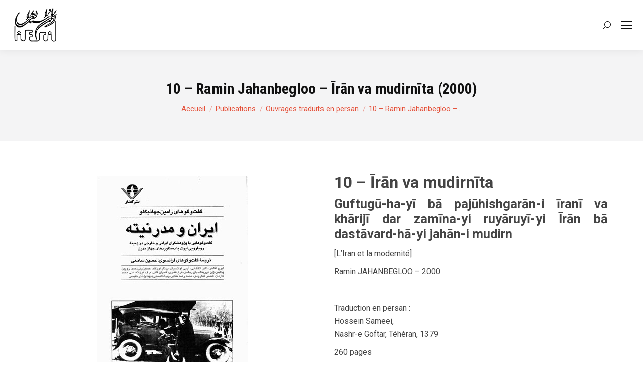

--- FILE ---
content_type: text/html; charset=UTF-8
request_url: https://ifriran.org/2000/03/01/10-ramin-jahanbegloo-liran-et-la-modernite-2000/
body_size: 17044
content:
<!DOCTYPE html>
<!--[if !(IE 6) | !(IE 7) | !(IE 8)  ]><!-->
<html lang="fr-FR" class="no-js">
<!--<![endif]-->
<head>
	<meta charset="UTF-8" />
		<meta name="viewport" content="width=device-width, initial-scale=1, maximum-scale=1, user-scalable=0">
		<meta name="theme-color" content="#e55039"/>	<link rel="profile" href="https://gmpg.org/xfn/11" />
	<title>10 &#8211; Ramin Jahanbegloo &#8211; Īrān va mudirnīta (2000) &#8211; Institut Français de Recherche en Iran</title>
<meta name='robots' content='max-image-preview:large' />
<link rel='dns-prefetch' href='//fonts.googleapis.com' />
<link rel="alternate" type="application/rss+xml" title="Institut Français de Recherche en Iran &raquo; Flux" href="https://ifriran.org/feed/" />
<link rel="alternate" type="application/rss+xml" title="Institut Français de Recherche en Iran &raquo; Flux des commentaires" href="https://ifriran.org/comments/feed/" />
<script type="text/javascript">
window._wpemojiSettings = {"baseUrl":"https:\/\/s.w.org\/images\/core\/emoji\/14.0.0\/72x72\/","ext":".png","svgUrl":"https:\/\/s.w.org\/images\/core\/emoji\/14.0.0\/svg\/","svgExt":".svg","source":{"concatemoji":"https:\/\/ifriran.org\/wp-includes\/js\/wp-emoji-release.min.js?ver=6.2.8"}};
/*! This file is auto-generated */
!function(e,a,t){var n,r,o,i=a.createElement("canvas"),p=i.getContext&&i.getContext("2d");function s(e,t){p.clearRect(0,0,i.width,i.height),p.fillText(e,0,0);e=i.toDataURL();return p.clearRect(0,0,i.width,i.height),p.fillText(t,0,0),e===i.toDataURL()}function c(e){var t=a.createElement("script");t.src=e,t.defer=t.type="text/javascript",a.getElementsByTagName("head")[0].appendChild(t)}for(o=Array("flag","emoji"),t.supports={everything:!0,everythingExceptFlag:!0},r=0;r<o.length;r++)t.supports[o[r]]=function(e){if(p&&p.fillText)switch(p.textBaseline="top",p.font="600 32px Arial",e){case"flag":return s("\ud83c\udff3\ufe0f\u200d\u26a7\ufe0f","\ud83c\udff3\ufe0f\u200b\u26a7\ufe0f")?!1:!s("\ud83c\uddfa\ud83c\uddf3","\ud83c\uddfa\u200b\ud83c\uddf3")&&!s("\ud83c\udff4\udb40\udc67\udb40\udc62\udb40\udc65\udb40\udc6e\udb40\udc67\udb40\udc7f","\ud83c\udff4\u200b\udb40\udc67\u200b\udb40\udc62\u200b\udb40\udc65\u200b\udb40\udc6e\u200b\udb40\udc67\u200b\udb40\udc7f");case"emoji":return!s("\ud83e\udef1\ud83c\udffb\u200d\ud83e\udef2\ud83c\udfff","\ud83e\udef1\ud83c\udffb\u200b\ud83e\udef2\ud83c\udfff")}return!1}(o[r]),t.supports.everything=t.supports.everything&&t.supports[o[r]],"flag"!==o[r]&&(t.supports.everythingExceptFlag=t.supports.everythingExceptFlag&&t.supports[o[r]]);t.supports.everythingExceptFlag=t.supports.everythingExceptFlag&&!t.supports.flag,t.DOMReady=!1,t.readyCallback=function(){t.DOMReady=!0},t.supports.everything||(n=function(){t.readyCallback()},a.addEventListener?(a.addEventListener("DOMContentLoaded",n,!1),e.addEventListener("load",n,!1)):(e.attachEvent("onload",n),a.attachEvent("onreadystatechange",function(){"complete"===a.readyState&&t.readyCallback()})),(e=t.source||{}).concatemoji?c(e.concatemoji):e.wpemoji&&e.twemoji&&(c(e.twemoji),c(e.wpemoji)))}(window,document,window._wpemojiSettings);
</script>
<style type="text/css">
img.wp-smiley,
img.emoji {
	display: inline !important;
	border: none !important;
	box-shadow: none !important;
	height: 1em !important;
	width: 1em !important;
	margin: 0 0.07em !important;
	vertical-align: -0.1em !important;
	background: none !important;
	padding: 0 !important;
}
</style>
	<link rel='stylesheet' id='wp-block-library-css' href='https://ifriran.org/wp-includes/css/dist/block-library/style.min.css?ver=6.2.8' type='text/css' media='all' />
<style id='wp-block-library-theme-inline-css' type='text/css'>
.wp-block-audio figcaption{color:#555;font-size:13px;text-align:center}.is-dark-theme .wp-block-audio figcaption{color:hsla(0,0%,100%,.65)}.wp-block-audio{margin:0 0 1em}.wp-block-code{border:1px solid #ccc;border-radius:4px;font-family:Menlo,Consolas,monaco,monospace;padding:.8em 1em}.wp-block-embed figcaption{color:#555;font-size:13px;text-align:center}.is-dark-theme .wp-block-embed figcaption{color:hsla(0,0%,100%,.65)}.wp-block-embed{margin:0 0 1em}.blocks-gallery-caption{color:#555;font-size:13px;text-align:center}.is-dark-theme .blocks-gallery-caption{color:hsla(0,0%,100%,.65)}.wp-block-image figcaption{color:#555;font-size:13px;text-align:center}.is-dark-theme .wp-block-image figcaption{color:hsla(0,0%,100%,.65)}.wp-block-image{margin:0 0 1em}.wp-block-pullquote{border-bottom:4px solid;border-top:4px solid;color:currentColor;margin-bottom:1.75em}.wp-block-pullquote cite,.wp-block-pullquote footer,.wp-block-pullquote__citation{color:currentColor;font-size:.8125em;font-style:normal;text-transform:uppercase}.wp-block-quote{border-left:.25em solid;margin:0 0 1.75em;padding-left:1em}.wp-block-quote cite,.wp-block-quote footer{color:currentColor;font-size:.8125em;font-style:normal;position:relative}.wp-block-quote.has-text-align-right{border-left:none;border-right:.25em solid;padding-left:0;padding-right:1em}.wp-block-quote.has-text-align-center{border:none;padding-left:0}.wp-block-quote.is-large,.wp-block-quote.is-style-large,.wp-block-quote.is-style-plain{border:none}.wp-block-search .wp-block-search__label{font-weight:700}.wp-block-search__button{border:1px solid #ccc;padding:.375em .625em}:where(.wp-block-group.has-background){padding:1.25em 2.375em}.wp-block-separator.has-css-opacity{opacity:.4}.wp-block-separator{border:none;border-bottom:2px solid;margin-left:auto;margin-right:auto}.wp-block-separator.has-alpha-channel-opacity{opacity:1}.wp-block-separator:not(.is-style-wide):not(.is-style-dots){width:100px}.wp-block-separator.has-background:not(.is-style-dots){border-bottom:none;height:1px}.wp-block-separator.has-background:not(.is-style-wide):not(.is-style-dots){height:2px}.wp-block-table{margin:0 0 1em}.wp-block-table td,.wp-block-table th{word-break:normal}.wp-block-table figcaption{color:#555;font-size:13px;text-align:center}.is-dark-theme .wp-block-table figcaption{color:hsla(0,0%,100%,.65)}.wp-block-video figcaption{color:#555;font-size:13px;text-align:center}.is-dark-theme .wp-block-video figcaption{color:hsla(0,0%,100%,.65)}.wp-block-video{margin:0 0 1em}.wp-block-template-part.has-background{margin-bottom:0;margin-top:0;padding:1.25em 2.375em}
</style>
<link rel='stylesheet' id='classic-theme-styles-css' href='https://ifriran.org/wp-includes/css/classic-themes.min.css?ver=6.2.8' type='text/css' media='all' />
<style id='global-styles-inline-css' type='text/css'>
body{--wp--preset--color--black: #000000;--wp--preset--color--cyan-bluish-gray: #abb8c3;--wp--preset--color--white: #FFF;--wp--preset--color--pale-pink: #f78da7;--wp--preset--color--vivid-red: #cf2e2e;--wp--preset--color--luminous-vivid-orange: #ff6900;--wp--preset--color--luminous-vivid-amber: #fcb900;--wp--preset--color--light-green-cyan: #7bdcb5;--wp--preset--color--vivid-green-cyan: #00d084;--wp--preset--color--pale-cyan-blue: #8ed1fc;--wp--preset--color--vivid-cyan-blue: #0693e3;--wp--preset--color--vivid-purple: #9b51e0;--wp--preset--color--accent: #e55039;--wp--preset--color--dark-gray: #111;--wp--preset--color--light-gray: #767676;--wp--preset--gradient--vivid-cyan-blue-to-vivid-purple: linear-gradient(135deg,rgba(6,147,227,1) 0%,rgb(155,81,224) 100%);--wp--preset--gradient--light-green-cyan-to-vivid-green-cyan: linear-gradient(135deg,rgb(122,220,180) 0%,rgb(0,208,130) 100%);--wp--preset--gradient--luminous-vivid-amber-to-luminous-vivid-orange: linear-gradient(135deg,rgba(252,185,0,1) 0%,rgba(255,105,0,1) 100%);--wp--preset--gradient--luminous-vivid-orange-to-vivid-red: linear-gradient(135deg,rgba(255,105,0,1) 0%,rgb(207,46,46) 100%);--wp--preset--gradient--very-light-gray-to-cyan-bluish-gray: linear-gradient(135deg,rgb(238,238,238) 0%,rgb(169,184,195) 100%);--wp--preset--gradient--cool-to-warm-spectrum: linear-gradient(135deg,rgb(74,234,220) 0%,rgb(151,120,209) 20%,rgb(207,42,186) 40%,rgb(238,44,130) 60%,rgb(251,105,98) 80%,rgb(254,248,76) 100%);--wp--preset--gradient--blush-light-purple: linear-gradient(135deg,rgb(255,206,236) 0%,rgb(152,150,240) 100%);--wp--preset--gradient--blush-bordeaux: linear-gradient(135deg,rgb(254,205,165) 0%,rgb(254,45,45) 50%,rgb(107,0,62) 100%);--wp--preset--gradient--luminous-dusk: linear-gradient(135deg,rgb(255,203,112) 0%,rgb(199,81,192) 50%,rgb(65,88,208) 100%);--wp--preset--gradient--pale-ocean: linear-gradient(135deg,rgb(255,245,203) 0%,rgb(182,227,212) 50%,rgb(51,167,181) 100%);--wp--preset--gradient--electric-grass: linear-gradient(135deg,rgb(202,248,128) 0%,rgb(113,206,126) 100%);--wp--preset--gradient--midnight: linear-gradient(135deg,rgb(2,3,129) 0%,rgb(40,116,252) 100%);--wp--preset--duotone--dark-grayscale: url('#wp-duotone-dark-grayscale');--wp--preset--duotone--grayscale: url('#wp-duotone-grayscale');--wp--preset--duotone--purple-yellow: url('#wp-duotone-purple-yellow');--wp--preset--duotone--blue-red: url('#wp-duotone-blue-red');--wp--preset--duotone--midnight: url('#wp-duotone-midnight');--wp--preset--duotone--magenta-yellow: url('#wp-duotone-magenta-yellow');--wp--preset--duotone--purple-green: url('#wp-duotone-purple-green');--wp--preset--duotone--blue-orange: url('#wp-duotone-blue-orange');--wp--preset--font-size--small: 13px;--wp--preset--font-size--medium: 20px;--wp--preset--font-size--large: 36px;--wp--preset--font-size--x-large: 42px;--wp--preset--spacing--20: 0.44rem;--wp--preset--spacing--30: 0.67rem;--wp--preset--spacing--40: 1rem;--wp--preset--spacing--50: 1.5rem;--wp--preset--spacing--60: 2.25rem;--wp--preset--spacing--70: 3.38rem;--wp--preset--spacing--80: 5.06rem;--wp--preset--shadow--natural: 6px 6px 9px rgba(0, 0, 0, 0.2);--wp--preset--shadow--deep: 12px 12px 50px rgba(0, 0, 0, 0.4);--wp--preset--shadow--sharp: 6px 6px 0px rgba(0, 0, 0, 0.2);--wp--preset--shadow--outlined: 6px 6px 0px -3px rgba(255, 255, 255, 1), 6px 6px rgba(0, 0, 0, 1);--wp--preset--shadow--crisp: 6px 6px 0px rgba(0, 0, 0, 1);}:where(.is-layout-flex){gap: 0.5em;}body .is-layout-flow > .alignleft{float: left;margin-inline-start: 0;margin-inline-end: 2em;}body .is-layout-flow > .alignright{float: right;margin-inline-start: 2em;margin-inline-end: 0;}body .is-layout-flow > .aligncenter{margin-left: auto !important;margin-right: auto !important;}body .is-layout-constrained > .alignleft{float: left;margin-inline-start: 0;margin-inline-end: 2em;}body .is-layout-constrained > .alignright{float: right;margin-inline-start: 2em;margin-inline-end: 0;}body .is-layout-constrained > .aligncenter{margin-left: auto !important;margin-right: auto !important;}body .is-layout-constrained > :where(:not(.alignleft):not(.alignright):not(.alignfull)){max-width: var(--wp--style--global--content-size);margin-left: auto !important;margin-right: auto !important;}body .is-layout-constrained > .alignwide{max-width: var(--wp--style--global--wide-size);}body .is-layout-flex{display: flex;}body .is-layout-flex{flex-wrap: wrap;align-items: center;}body .is-layout-flex > *{margin: 0;}:where(.wp-block-columns.is-layout-flex){gap: 2em;}.has-black-color{color: var(--wp--preset--color--black) !important;}.has-cyan-bluish-gray-color{color: var(--wp--preset--color--cyan-bluish-gray) !important;}.has-white-color{color: var(--wp--preset--color--white) !important;}.has-pale-pink-color{color: var(--wp--preset--color--pale-pink) !important;}.has-vivid-red-color{color: var(--wp--preset--color--vivid-red) !important;}.has-luminous-vivid-orange-color{color: var(--wp--preset--color--luminous-vivid-orange) !important;}.has-luminous-vivid-amber-color{color: var(--wp--preset--color--luminous-vivid-amber) !important;}.has-light-green-cyan-color{color: var(--wp--preset--color--light-green-cyan) !important;}.has-vivid-green-cyan-color{color: var(--wp--preset--color--vivid-green-cyan) !important;}.has-pale-cyan-blue-color{color: var(--wp--preset--color--pale-cyan-blue) !important;}.has-vivid-cyan-blue-color{color: var(--wp--preset--color--vivid-cyan-blue) !important;}.has-vivid-purple-color{color: var(--wp--preset--color--vivid-purple) !important;}.has-black-background-color{background-color: var(--wp--preset--color--black) !important;}.has-cyan-bluish-gray-background-color{background-color: var(--wp--preset--color--cyan-bluish-gray) !important;}.has-white-background-color{background-color: var(--wp--preset--color--white) !important;}.has-pale-pink-background-color{background-color: var(--wp--preset--color--pale-pink) !important;}.has-vivid-red-background-color{background-color: var(--wp--preset--color--vivid-red) !important;}.has-luminous-vivid-orange-background-color{background-color: var(--wp--preset--color--luminous-vivid-orange) !important;}.has-luminous-vivid-amber-background-color{background-color: var(--wp--preset--color--luminous-vivid-amber) !important;}.has-light-green-cyan-background-color{background-color: var(--wp--preset--color--light-green-cyan) !important;}.has-vivid-green-cyan-background-color{background-color: var(--wp--preset--color--vivid-green-cyan) !important;}.has-pale-cyan-blue-background-color{background-color: var(--wp--preset--color--pale-cyan-blue) !important;}.has-vivid-cyan-blue-background-color{background-color: var(--wp--preset--color--vivid-cyan-blue) !important;}.has-vivid-purple-background-color{background-color: var(--wp--preset--color--vivid-purple) !important;}.has-black-border-color{border-color: var(--wp--preset--color--black) !important;}.has-cyan-bluish-gray-border-color{border-color: var(--wp--preset--color--cyan-bluish-gray) !important;}.has-white-border-color{border-color: var(--wp--preset--color--white) !important;}.has-pale-pink-border-color{border-color: var(--wp--preset--color--pale-pink) !important;}.has-vivid-red-border-color{border-color: var(--wp--preset--color--vivid-red) !important;}.has-luminous-vivid-orange-border-color{border-color: var(--wp--preset--color--luminous-vivid-orange) !important;}.has-luminous-vivid-amber-border-color{border-color: var(--wp--preset--color--luminous-vivid-amber) !important;}.has-light-green-cyan-border-color{border-color: var(--wp--preset--color--light-green-cyan) !important;}.has-vivid-green-cyan-border-color{border-color: var(--wp--preset--color--vivid-green-cyan) !important;}.has-pale-cyan-blue-border-color{border-color: var(--wp--preset--color--pale-cyan-blue) !important;}.has-vivid-cyan-blue-border-color{border-color: var(--wp--preset--color--vivid-cyan-blue) !important;}.has-vivid-purple-border-color{border-color: var(--wp--preset--color--vivid-purple) !important;}.has-vivid-cyan-blue-to-vivid-purple-gradient-background{background: var(--wp--preset--gradient--vivid-cyan-blue-to-vivid-purple) !important;}.has-light-green-cyan-to-vivid-green-cyan-gradient-background{background: var(--wp--preset--gradient--light-green-cyan-to-vivid-green-cyan) !important;}.has-luminous-vivid-amber-to-luminous-vivid-orange-gradient-background{background: var(--wp--preset--gradient--luminous-vivid-amber-to-luminous-vivid-orange) !important;}.has-luminous-vivid-orange-to-vivid-red-gradient-background{background: var(--wp--preset--gradient--luminous-vivid-orange-to-vivid-red) !important;}.has-very-light-gray-to-cyan-bluish-gray-gradient-background{background: var(--wp--preset--gradient--very-light-gray-to-cyan-bluish-gray) !important;}.has-cool-to-warm-spectrum-gradient-background{background: var(--wp--preset--gradient--cool-to-warm-spectrum) !important;}.has-blush-light-purple-gradient-background{background: var(--wp--preset--gradient--blush-light-purple) !important;}.has-blush-bordeaux-gradient-background{background: var(--wp--preset--gradient--blush-bordeaux) !important;}.has-luminous-dusk-gradient-background{background: var(--wp--preset--gradient--luminous-dusk) !important;}.has-pale-ocean-gradient-background{background: var(--wp--preset--gradient--pale-ocean) !important;}.has-electric-grass-gradient-background{background: var(--wp--preset--gradient--electric-grass) !important;}.has-midnight-gradient-background{background: var(--wp--preset--gradient--midnight) !important;}.has-small-font-size{font-size: var(--wp--preset--font-size--small) !important;}.has-medium-font-size{font-size: var(--wp--preset--font-size--medium) !important;}.has-large-font-size{font-size: var(--wp--preset--font-size--large) !important;}.has-x-large-font-size{font-size: var(--wp--preset--font-size--x-large) !important;}
.wp-block-navigation a:where(:not(.wp-element-button)){color: inherit;}
:where(.wp-block-columns.is-layout-flex){gap: 2em;}
.wp-block-pullquote{font-size: 1.5em;line-height: 1.6;}
</style>
<link rel='stylesheet' id='contact-form-7-css' href='https://ifriran.org/wp-content/plugins/contact-form-7/includes/css/styles.css?ver=5.7.6' type='text/css' media='all' />
<link rel='stylesheet' id='the7-font-css' href='https://ifriran.org/wp-content/themes/dt-the7/fonts/icomoon-the7-font/icomoon-the7-font.min.css?ver=11.7.0.1' type='text/css' media='all' />
<link rel='stylesheet' id='the7-awesome-fonts-css' href='https://ifriran.org/wp-content/themes/dt-the7/fonts/FontAwesome/css/all.min.css?ver=11.7.0.1' type='text/css' media='all' />
<link rel='stylesheet' id='the7-awesome-fonts-back-css' href='https://ifriran.org/wp-content/themes/dt-the7/fonts/FontAwesome/back-compat.min.css?ver=11.7.0.1' type='text/css' media='all' />
<link rel='stylesheet' id='the7-Defaults-css' href='https://ifriran.org/wp-content/uploads/smile_fonts/Defaults/Defaults.css?ver=6.2.8' type='text/css' media='all' />
<link rel='stylesheet' id='the7-icomoon-feather-24x24-css' href='https://ifriran.org/wp-content/uploads/smile_fonts/icomoon-feather-24x24/icomoon-feather-24x24.css?ver=6.2.8' type='text/css' media='all' />
<link rel='stylesheet' id='the7-icomoon-free-social-contact-16x16-css' href='https://ifriran.org/wp-content/uploads/smile_fonts/icomoon-free-social-contact-16x16/icomoon-free-social-contact-16x16.css?ver=6.2.8' type='text/css' media='all' />
<link rel='stylesheet' id='js_composer_front-css' href='//ifriran.org/wp-content/uploads/js_composer/js_composer_front_custom.css?ver=6.6.0.1' type='text/css' media='all' />
<link rel='stylesheet' id='dt-web-fonts-css' href='https://fonts.googleapis.com/css?family=Roboto:300,400,600,700%7CRoboto+Condensed:400,600,700' type='text/css' media='all' />
<link rel='stylesheet' id='dt-main-css' href='https://ifriran.org/wp-content/themes/dt-the7/css/main.min.css?ver=11.7.0.1' type='text/css' media='all' />
<style id='dt-main-inline-css' type='text/css'>
body #load {
  display: block;
  height: 100%;
  overflow: hidden;
  position: fixed;
  width: 100%;
  z-index: 9901;
  opacity: 1;
  visibility: visible;
  transition: all .35s ease-out;
}
.load-wrap {
  width: 100%;
  height: 100%;
  background-position: center center;
  background-repeat: no-repeat;
  text-align: center;
  display: -ms-flexbox;
  display: -ms-flex;
  display: flex;
  -ms-align-items: center;
  -ms-flex-align: center;
  align-items: center;
  -ms-flex-flow: column wrap;
  flex-flow: column wrap;
  -ms-flex-pack: center;
  -ms-justify-content: center;
  justify-content: center;
}
.load-wrap > svg {
  position: absolute;
  top: 50%;
  left: 50%;
  transform: translate(-50%,-50%);
}
#load {
  background: var(--the7-elementor-beautiful-loading-bg,#ffffff);
  --the7-beautiful-spinner-color2: var(--the7-beautiful-spinner-color,#e55039);
}

</style>
<link rel='stylesheet' id='the7-custom-scrollbar-css' href='https://ifriran.org/wp-content/themes/dt-the7/lib/custom-scrollbar/custom-scrollbar.min.css?ver=11.7.0.1' type='text/css' media='all' />
<link rel='stylesheet' id='the7-wpbakery-css' href='https://ifriran.org/wp-content/themes/dt-the7/css/wpbakery.min.css?ver=11.7.0.1' type='text/css' media='all' />
<link rel='stylesheet' id='the7-core-css' href='https://ifriran.org/wp-content/plugins/dt-the7-core/assets/css/post-type.min.css?ver=2.7.4' type='text/css' media='all' />
<link rel='stylesheet' id='the7-css-vars-css' href='https://ifriran.org/wp-content/uploads/the7-css/css-vars.css?ver=351c4f6058d7' type='text/css' media='all' />
<link rel='stylesheet' id='dt-custom-css' href='https://ifriran.org/wp-content/uploads/the7-css/custom.css?ver=351c4f6058d7' type='text/css' media='all' />
<link rel='stylesheet' id='dt-media-css' href='https://ifriran.org/wp-content/uploads/the7-css/media.css?ver=351c4f6058d7' type='text/css' media='all' />
<link rel='stylesheet' id='the7-mega-menu-css' href='https://ifriran.org/wp-content/uploads/the7-css/mega-menu.css?ver=351c4f6058d7' type='text/css' media='all' />
<link rel='stylesheet' id='the7-elements-albums-portfolio-css' href='https://ifriran.org/wp-content/uploads/the7-css/the7-elements-albums-portfolio.css?ver=351c4f6058d7' type='text/css' media='all' />
<link rel='stylesheet' id='the7-elements-css' href='https://ifriran.org/wp-content/uploads/the7-css/post-type-dynamic.css?ver=351c4f6058d7' type='text/css' media='all' />
<link rel='stylesheet' id='style-css' href='https://ifriran.org/wp-content/themes/dt-the7/style.css?ver=11.7.0.1' type='text/css' media='all' />
<script type='text/javascript' src='https://ifriran.org/wp-includes/js/jquery/jquery.min.js?ver=3.6.4' id='jquery-core-js'></script>
<script type='text/javascript' src='https://ifriran.org/wp-includes/js/jquery/jquery-migrate.min.js?ver=3.4.0' id='jquery-migrate-js'></script>
<script type='text/javascript' src='https://ifriran.org/wp-content/plugins/revslider/public/assets/js/rbtools.min.js?ver=6.6.12' async id='tp-tools-js'></script>
<script type='text/javascript' src='https://ifriran.org/wp-content/plugins/revslider/public/assets/js/rs6.min.js?ver=6.6.12' async id='revmin-js'></script>
<script type='text/javascript' id='dt-above-fold-js-extra'>
/* <![CDATA[ */
var dtLocal = {"themeUrl":"https:\/\/ifriran.org\/wp-content\/themes\/dt-the7","passText":"Pour voir ce contenu, entrer le mots de passe:","moreButtonText":{"loading":"Chargement ...","loadMore":"Charger la suite"},"postID":"2863","ajaxurl":"https:\/\/ifriran.org\/wp-admin\/admin-ajax.php","REST":{"baseUrl":"https:\/\/ifriran.org\/wp-json\/the7\/v1","endpoints":{"sendMail":"\/send-mail"}},"contactMessages":{"required":"Un ou plusieurs champs sont erron\u00e9s. Veuillez v\u00e9rifier et r\u00e9essayer.","terms":"Veuillez accepter la politique de confidentialit\u00e9.","fillTheCaptchaError":"Veuillez remplir le captcha."},"captchaSiteKey":"","ajaxNonce":"7062b03016","pageData":"","themeSettings":{"smoothScroll":"off","lazyLoading":false,"desktopHeader":{"height":100},"ToggleCaptionEnabled":"disabled","ToggleCaption":"Navigation","floatingHeader":{"showAfter":160,"showMenu":true,"height":60,"logo":{"showLogo":true,"html":"<img class=\" preload-me\" src=\"https:\/\/ifriran.org\/wp-content\/uploads\/2018\/10\/logo-black.png\" srcset=\"https:\/\/ifriran.org\/wp-content\/uploads\/2018\/10\/logo-black.png 100w\" width=\"100\" height=\"100\"   sizes=\"100px\" alt=\"Institut Fran\u00e7ais de Recherche en Iran\" \/>","url":"https:\/\/ifriran.org\/"}},"topLine":{"floatingTopLine":{"logo":{"showLogo":false,"html":""}}},"mobileHeader":{"firstSwitchPoint":1292,"secondSwitchPoint":768,"firstSwitchPointHeight":60,"secondSwitchPointHeight":60,"mobileToggleCaptionEnabled":"disabled","mobileToggleCaption":"Menu"},"stickyMobileHeaderFirstSwitch":{"logo":{"html":"<img class=\" preload-me\" src=\"https:\/\/ifriran.org\/wp-content\/uploads\/2018\/10\/logo-black.png\" srcset=\"https:\/\/ifriran.org\/wp-content\/uploads\/2018\/10\/logo-black.png 100w\" width=\"100\" height=\"100\"   sizes=\"100px\" alt=\"Institut Fran\u00e7ais de Recherche en Iran\" \/>"}},"stickyMobileHeaderSecondSwitch":{"logo":{"html":"<img class=\" preload-me\" src=\"https:\/\/ifriran.org\/wp-content\/uploads\/2018\/10\/logo-black.png\" srcset=\"https:\/\/ifriran.org\/wp-content\/uploads\/2018\/10\/logo-black.png 100w\" width=\"100\" height=\"100\"   sizes=\"100px\" alt=\"Institut Fran\u00e7ais de Recherche en Iran\" \/>"}},"sidebar":{"switchPoint":990},"boxedWidth":"1280px"},"VCMobileScreenWidth":"778"};
var dtShare = {"shareButtonText":{"facebook":"Partager sur Facebook","twitter":"Partager sur Twitter","pinterest":"Partager sur Pinterest","linkedin":"Partager sur Linkedin","whatsapp":"Partager sur Whatsapp"},"overlayOpacity":"85"};
/* ]]> */
</script>
<script type='text/javascript' src='https://ifriran.org/wp-content/themes/dt-the7/js/above-the-fold.min.js?ver=11.7.0.1' id='dt-above-fold-js'></script>
<link rel="https://api.w.org/" href="https://ifriran.org/wp-json/" /><link rel="alternate" type="application/json" href="https://ifriran.org/wp-json/wp/v2/posts/2863" /><link rel="EditURI" type="application/rsd+xml" title="RSD" href="https://ifriran.org/xmlrpc.php?rsd" />
<link rel="wlwmanifest" type="application/wlwmanifest+xml" href="https://ifriran.org/wp-includes/wlwmanifest.xml" />
<meta name="generator" content="WordPress 6.2.8" />
<link rel="canonical" href="https://ifriran.org/2000/03/01/10-ramin-jahanbegloo-liran-et-la-modernite-2000/" />
<link rel='shortlink' href='https://ifriran.org/?p=2863' />
<link rel="alternate" type="application/json+oembed" href="https://ifriran.org/wp-json/oembed/1.0/embed?url=https%3A%2F%2Fifriran.org%2F2000%2F03%2F01%2F10-ramin-jahanbegloo-liran-et-la-modernite-2000%2F" />
<link rel="alternate" type="text/xml+oembed" href="https://ifriran.org/wp-json/oembed/1.0/embed?url=https%3A%2F%2Fifriran.org%2F2000%2F03%2F01%2F10-ramin-jahanbegloo-liran-et-la-modernite-2000%2F&#038;format=xml" />

		<!-- GA Google Analytics @ https://m0n.co/ga -->
		<script async src="https://www.googletagmanager.com/gtag/js?id=G-6KKMC6HDGM"></script>
		<script>
			window.dataLayer = window.dataLayer || [];
			function gtag(){dataLayer.push(arguments);}
			gtag('js', new Date());
			gtag('config', 'G-6KKMC6HDGM');
		</script>

	<link href="https://fonts.googleapis.com/css?family=Lateef" rel="stylesheet"><meta property="og:site_name" content="Institut Français de Recherche en Iran" />
<meta property="og:title" content="10 &#8211; Ramin Jahanbegloo &#8211; Īrān va mudirnīta (2000)" />
<meta property="og:image" content="https://ifriran.org/wp-content/uploads/2018/11/trad10-bis.jpg" />
<meta property="og:url" content="https://ifriran.org/2000/03/01/10-ramin-jahanbegloo-liran-et-la-modernite-2000/" />
<meta property="og:type" content="article" />
<meta name="generator" content="Powered by WPBakery Page Builder - drag and drop page builder for WordPress."/>
<meta name="generator" content="Powered by Slider Revolution 6.6.12 - responsive, Mobile-Friendly Slider Plugin for WordPress with comfortable drag and drop interface." />
<script type="text/javascript" id="the7-loader-script">
document.addEventListener("DOMContentLoaded", function(event) {
	var load = document.getElementById("load");
	if(!load.classList.contains('loader-removed')){
		var removeLoading = setTimeout(function() {
			load.className += " loader-removed";
		}, 300);
	}
});
</script>
		<link rel="icon" href="https://ifriran.org/wp-content/uploads/2019/04/favicon.ico" type="image/x-icon" sizes="16x16"/><link rel="icon" href="https://ifriran.org/wp-content/uploads/2019/04/favicon.ico" type="image/x-icon" sizes="32x32"/><link rel="apple-touch-icon" href="https://ifriran.org/wp-content/uploads/2019/04/favicon.ico"><link rel="apple-touch-icon" sizes="76x76" href="https://ifriran.org/wp-content/uploads/2019/04/favicon.ico"><link rel="apple-touch-icon" sizes="120x120" href="https://ifriran.org/wp-content/uploads/2019/04/favicon.ico"><link rel="apple-touch-icon" sizes="152x152" href="https://ifriran.org/wp-content/uploads/2019/04/favicon.ico"><script>function setREVStartSize(e){
			//window.requestAnimationFrame(function() {
				window.RSIW = window.RSIW===undefined ? window.innerWidth : window.RSIW;
				window.RSIH = window.RSIH===undefined ? window.innerHeight : window.RSIH;
				try {
					var pw = document.getElementById(e.c).parentNode.offsetWidth,
						newh;
					pw = pw===0 || isNaN(pw) || (e.l=="fullwidth" || e.layout=="fullwidth") ? window.RSIW : pw;
					e.tabw = e.tabw===undefined ? 0 : parseInt(e.tabw);
					e.thumbw = e.thumbw===undefined ? 0 : parseInt(e.thumbw);
					e.tabh = e.tabh===undefined ? 0 : parseInt(e.tabh);
					e.thumbh = e.thumbh===undefined ? 0 : parseInt(e.thumbh);
					e.tabhide = e.tabhide===undefined ? 0 : parseInt(e.tabhide);
					e.thumbhide = e.thumbhide===undefined ? 0 : parseInt(e.thumbhide);
					e.mh = e.mh===undefined || e.mh=="" || e.mh==="auto" ? 0 : parseInt(e.mh,0);
					if(e.layout==="fullscreen" || e.l==="fullscreen")
						newh = Math.max(e.mh,window.RSIH);
					else{
						e.gw = Array.isArray(e.gw) ? e.gw : [e.gw];
						for (var i in e.rl) if (e.gw[i]===undefined || e.gw[i]===0) e.gw[i] = e.gw[i-1];
						e.gh = e.el===undefined || e.el==="" || (Array.isArray(e.el) && e.el.length==0)? e.gh : e.el;
						e.gh = Array.isArray(e.gh) ? e.gh : [e.gh];
						for (var i in e.rl) if (e.gh[i]===undefined || e.gh[i]===0) e.gh[i] = e.gh[i-1];
											
						var nl = new Array(e.rl.length),
							ix = 0,
							sl;
						e.tabw = e.tabhide>=pw ? 0 : e.tabw;
						e.thumbw = e.thumbhide>=pw ? 0 : e.thumbw;
						e.tabh = e.tabhide>=pw ? 0 : e.tabh;
						e.thumbh = e.thumbhide>=pw ? 0 : e.thumbh;
						for (var i in e.rl) nl[i] = e.rl[i]<window.RSIW ? 0 : e.rl[i];
						sl = nl[0];
						for (var i in nl) if (sl>nl[i] && nl[i]>0) { sl = nl[i]; ix=i;}
						var m = pw>(e.gw[ix]+e.tabw+e.thumbw) ? 1 : (pw-(e.tabw+e.thumbw)) / (e.gw[ix]);
						newh =  (e.gh[ix] * m) + (e.tabh + e.thumbh);
					}
					var el = document.getElementById(e.c);
					if (el!==null && el) el.style.height = newh+"px";
					el = document.getElementById(e.c+"_wrapper");
					if (el!==null && el) {
						el.style.height = newh+"px";
						el.style.display = "block";
					}
				} catch(e){
					console.log("Failure at Presize of Slider:" + e)
				}
			//});
		  };</script>
		<style type="text/css" id="wp-custom-css">
			p, ul li {text-align: justify;}

.error404 p {display: none;}

img {max-width: 100%;}

.farsi {
	font-family: 'Lateef', cursive;
	font-size: 1.5em;
}

@media screen and (max-width: 778px) {
  .category-18 img.lazy-load, .category-19 img.lazy-load {
	    margin-bottom: 30px !important;
  }
}

.dropdown {
	  margin: 0;
    overflow: hidden;
	  text-align: center;
}

.dropdown .dropbtn { 
	  border: none;
	  width: 100%;
    color: white;
    padding: 20px 50px;
    background-color: #e55039;
    font-family: inherit;
    margin: 0;
}

.dropdown-content {
    display: none;
    background-color: #e8e8e8;
    box-shadow: 0px 8px 16px 0px rgba(0,0,0,0.2);
    z-index: 1;
}

.dropdown-content a {
    display: inline-block;
    text-decoration: none;
    padding: 10px;
}

.topnav a:hover, .dropdown:hover .dropbtn {
    background-color: #999;
}

.dropdown-content a:hover {
    background-color: #ddd;
    color: black;
}

.dropdown:hover .dropdown-content {
    display: block;
}		</style>
		<noscript><style> .wpb_animate_when_almost_visible { opacity: 1; }</style></noscript><script>
/* document.addEventListener('DOMContentLoaded', () => {
	const modalButton = document.querySelector(".home button.btn-modal");
	setTimeout(() => {
		modalButton.click();
	}, 100);
}); */
</script><style id='the7-custom-inline-css' type='text/css'>
.video-wrapper {
	margin: auto;
  width: 100%;
}

.home button.btn-modal {
	display: none;
}

@media (min-width: 1024px) {
	.video-wrapper {
  	width: 70%;
		padding-bottom: 33vw;
	}
}
</style>
</head>
<body id="the7-body" class="post-template-default single single-post postid-2863 single-format-standard wp-embed-responsive the7-core-ver-2.7.4 no-comments dt-responsive-on right-mobile-menu-close-icon ouside-menu-close-icon mobile-hamburger-close-bg-enable mobile-hamburger-close-bg-hover-enable  fade-medium-mobile-menu-close-icon fade-small-menu-close-icon srcset-enabled btn-flat custom-btn-color custom-btn-hover-color phantom-slide phantom-shadow-decoration phantom-custom-logo-on sticky-mobile-header top-header first-switch-logo-left first-switch-menu-right second-switch-logo-left second-switch-menu-right right-mobile-menu layzr-loading-on no-avatars popup-message-style the7-ver-11.7.0.1 dt-fa-compatibility wpb-js-composer js-comp-ver-6.6.0.1 vc_responsive">
<svg xmlns="http://www.w3.org/2000/svg" viewBox="0 0 0 0" width="0" height="0" focusable="false" role="none" style="visibility: hidden; position: absolute; left: -9999px; overflow: hidden;" ><defs><filter id="wp-duotone-dark-grayscale"><feColorMatrix color-interpolation-filters="sRGB" type="matrix" values=" .299 .587 .114 0 0 .299 .587 .114 0 0 .299 .587 .114 0 0 .299 .587 .114 0 0 " /><feComponentTransfer color-interpolation-filters="sRGB" ><feFuncR type="table" tableValues="0 0.49803921568627" /><feFuncG type="table" tableValues="0 0.49803921568627" /><feFuncB type="table" tableValues="0 0.49803921568627" /><feFuncA type="table" tableValues="1 1" /></feComponentTransfer><feComposite in2="SourceGraphic" operator="in" /></filter></defs></svg><svg xmlns="http://www.w3.org/2000/svg" viewBox="0 0 0 0" width="0" height="0" focusable="false" role="none" style="visibility: hidden; position: absolute; left: -9999px; overflow: hidden;" ><defs><filter id="wp-duotone-grayscale"><feColorMatrix color-interpolation-filters="sRGB" type="matrix" values=" .299 .587 .114 0 0 .299 .587 .114 0 0 .299 .587 .114 0 0 .299 .587 .114 0 0 " /><feComponentTransfer color-interpolation-filters="sRGB" ><feFuncR type="table" tableValues="0 1" /><feFuncG type="table" tableValues="0 1" /><feFuncB type="table" tableValues="0 1" /><feFuncA type="table" tableValues="1 1" /></feComponentTransfer><feComposite in2="SourceGraphic" operator="in" /></filter></defs></svg><svg xmlns="http://www.w3.org/2000/svg" viewBox="0 0 0 0" width="0" height="0" focusable="false" role="none" style="visibility: hidden; position: absolute; left: -9999px; overflow: hidden;" ><defs><filter id="wp-duotone-purple-yellow"><feColorMatrix color-interpolation-filters="sRGB" type="matrix" values=" .299 .587 .114 0 0 .299 .587 .114 0 0 .299 .587 .114 0 0 .299 .587 .114 0 0 " /><feComponentTransfer color-interpolation-filters="sRGB" ><feFuncR type="table" tableValues="0.54901960784314 0.98823529411765" /><feFuncG type="table" tableValues="0 1" /><feFuncB type="table" tableValues="0.71764705882353 0.25490196078431" /><feFuncA type="table" tableValues="1 1" /></feComponentTransfer><feComposite in2="SourceGraphic" operator="in" /></filter></defs></svg><svg xmlns="http://www.w3.org/2000/svg" viewBox="0 0 0 0" width="0" height="0" focusable="false" role="none" style="visibility: hidden; position: absolute; left: -9999px; overflow: hidden;" ><defs><filter id="wp-duotone-blue-red"><feColorMatrix color-interpolation-filters="sRGB" type="matrix" values=" .299 .587 .114 0 0 .299 .587 .114 0 0 .299 .587 .114 0 0 .299 .587 .114 0 0 " /><feComponentTransfer color-interpolation-filters="sRGB" ><feFuncR type="table" tableValues="0 1" /><feFuncG type="table" tableValues="0 0.27843137254902" /><feFuncB type="table" tableValues="0.5921568627451 0.27843137254902" /><feFuncA type="table" tableValues="1 1" /></feComponentTransfer><feComposite in2="SourceGraphic" operator="in" /></filter></defs></svg><svg xmlns="http://www.w3.org/2000/svg" viewBox="0 0 0 0" width="0" height="0" focusable="false" role="none" style="visibility: hidden; position: absolute; left: -9999px; overflow: hidden;" ><defs><filter id="wp-duotone-midnight"><feColorMatrix color-interpolation-filters="sRGB" type="matrix" values=" .299 .587 .114 0 0 .299 .587 .114 0 0 .299 .587 .114 0 0 .299 .587 .114 0 0 " /><feComponentTransfer color-interpolation-filters="sRGB" ><feFuncR type="table" tableValues="0 0" /><feFuncG type="table" tableValues="0 0.64705882352941" /><feFuncB type="table" tableValues="0 1" /><feFuncA type="table" tableValues="1 1" /></feComponentTransfer><feComposite in2="SourceGraphic" operator="in" /></filter></defs></svg><svg xmlns="http://www.w3.org/2000/svg" viewBox="0 0 0 0" width="0" height="0" focusable="false" role="none" style="visibility: hidden; position: absolute; left: -9999px; overflow: hidden;" ><defs><filter id="wp-duotone-magenta-yellow"><feColorMatrix color-interpolation-filters="sRGB" type="matrix" values=" .299 .587 .114 0 0 .299 .587 .114 0 0 .299 .587 .114 0 0 .299 .587 .114 0 0 " /><feComponentTransfer color-interpolation-filters="sRGB" ><feFuncR type="table" tableValues="0.78039215686275 1" /><feFuncG type="table" tableValues="0 0.94901960784314" /><feFuncB type="table" tableValues="0.35294117647059 0.47058823529412" /><feFuncA type="table" tableValues="1 1" /></feComponentTransfer><feComposite in2="SourceGraphic" operator="in" /></filter></defs></svg><svg xmlns="http://www.w3.org/2000/svg" viewBox="0 0 0 0" width="0" height="0" focusable="false" role="none" style="visibility: hidden; position: absolute; left: -9999px; overflow: hidden;" ><defs><filter id="wp-duotone-purple-green"><feColorMatrix color-interpolation-filters="sRGB" type="matrix" values=" .299 .587 .114 0 0 .299 .587 .114 0 0 .299 .587 .114 0 0 .299 .587 .114 0 0 " /><feComponentTransfer color-interpolation-filters="sRGB" ><feFuncR type="table" tableValues="0.65098039215686 0.40392156862745" /><feFuncG type="table" tableValues="0 1" /><feFuncB type="table" tableValues="0.44705882352941 0.4" /><feFuncA type="table" tableValues="1 1" /></feComponentTransfer><feComposite in2="SourceGraphic" operator="in" /></filter></defs></svg><svg xmlns="http://www.w3.org/2000/svg" viewBox="0 0 0 0" width="0" height="0" focusable="false" role="none" style="visibility: hidden; position: absolute; left: -9999px; overflow: hidden;" ><defs><filter id="wp-duotone-blue-orange"><feColorMatrix color-interpolation-filters="sRGB" type="matrix" values=" .299 .587 .114 0 0 .299 .587 .114 0 0 .299 .587 .114 0 0 .299 .587 .114 0 0 " /><feComponentTransfer color-interpolation-filters="sRGB" ><feFuncR type="table" tableValues="0.098039215686275 1" /><feFuncG type="table" tableValues="0 0.66274509803922" /><feFuncB type="table" tableValues="0.84705882352941 0.41960784313725" /><feFuncA type="table" tableValues="1 1" /></feComponentTransfer><feComposite in2="SourceGraphic" operator="in" /></filter></defs></svg><!-- The7 11.7.0.1 -->
<div id="load" class="ring-loader">
	<div class="load-wrap">
<style type="text/css">
    .the7-spinner {
        width: 72px;
        height: 72px;
        position: relative;
    }
    .the7-spinner > div {
        border-radius: 50%;
        width: 9px;
        left: 0;
        box-sizing: border-box;
        display: block;
        position: absolute;
        border: 9px solid #fff;
        width: 72px;
        height: 72px;
    }
    .the7-spinner-ring-bg{
        opacity: 0.25;
    }
    div.the7-spinner-ring {
        animation: spinner-animation 0.8s cubic-bezier(1, 1, 1, 1) infinite;
        border-color:var(--the7-beautiful-spinner-color2) transparent transparent transparent;
    }

    @keyframes spinner-animation{
        from{
            transform: rotate(0deg);
        }
        to {
            transform: rotate(360deg);
        }
    }
</style>

<div class="the7-spinner">
    <div class="the7-spinner-ring-bg"></div>
    <div class="the7-spinner-ring"></div>
</div></div>
</div>
<div id="page" >
	<a class="skip-link screen-reader-text" href="#content">Aller au contenu</a>

<div class="masthead inline-header right widgets full-height surround shadow-mobile-header-decoration small-mobile-menu-icon dt-parent-menu-clickable show-sub-menu-on-hover show-device-logo show-mobile-logo"  role="banner">

	<div class="top-bar top-bar-line-hide">
	<div class="top-bar-bg" ></div>
	<div class="left-widgets mini-widgets"><span class="mini-contacts phone show-on-desktop in-menu-first-switch in-menu-second-switch"><i class="fa-fw the7-mw-icon-phone"></i>+98 21 66 40 11 92 / +98 21 66 41 21 53</span><span class="mini-contacts email show-on-desktop in-menu-first-switch in-menu-second-switch"><i class="fa-fw the7-mw-icon-mail"></i>ifri@ifriran.org</span></div><div class="right-widgets mini-widgets"><div class="mini-search show-on-desktop near-logo-first-switch near-logo-second-switch popup-search custom-icon"><form class="searchform mini-widget-searchform" role="search" method="get" action="https://ifriran.org/">

	<div class="screen-reader-text">Recherche :</div>

	
		<a href="" class="submit text-disable"><i class=" mw-icon the7-mw-icon-search"></i></a>
		<div class="popup-search-wrap">
			<input type="text" class="field searchform-s" name="s" value="" placeholder="Type and hit enter …" title="Formulaire de recherche"/>
			<a href="" class="search-icon"><i class="the7-mw-icon-search"></i></a>
		</div>

			<input type="submit" class="assistive-text searchsubmit" value="Aller !"/>
</form>
</div></div></div>

	<header class="header-bar">

		<div class="branding">
	<div id="site-title" class="assistive-text">Institut Français de Recherche en Iran</div>
	<div id="site-description" class="assistive-text">Site de l&#039;IFRI</div>
	<a class="" href="https://ifriran.org/"><img class=" preload-me" src="https://ifriran.org/wp-content/uploads/2018/10/logo-black.png" srcset="https://ifriran.org/wp-content/uploads/2018/10/logo-black.png 100w" width="100" height="100"   sizes="100px" alt="Institut Français de Recherche en Iran" /><img class="mobile-logo preload-me" src="https://ifriran.org/wp-content/uploads/2018/10/logo-black.png" srcset="https://ifriran.org/wp-content/uploads/2018/10/logo-black.png 100w" width="100" height="100"   sizes="100px" alt="Institut Français de Recherche en Iran" /></a></div>

		<ul id="primary-menu" class="main-nav underline-decoration from-centre-line level-arrows-on outside-item-remove-margin"><li class="menu-item menu-item-type-post_type menu-item-object-page menu-item-home menu-item-1002 first depth-0"><a href='https://ifriran.org/' data-level='1'><span class="menu-item-text"><span class="menu-text">Accueil</span></span></a></li> <li class="menu-item menu-item-type-post_type menu-item-object-page menu-item-has-children menu-item-1895 has-children depth-0"><a href='https://ifriran.org/ifri/' data-level='1'><span class="menu-item-text"><span class="menu-text">IFRI</span></span></a><ul class="sub-nav hover-style-bg level-arrows-on"><li class="menu-item menu-item-type-post_type menu-item-object-page menu-item-1901 first depth-1"><a href='https://ifriran.org/ifri/presentation/' data-level='2'><span class="menu-item-text"><span class="menu-text">Présentation</span></span></a></li> <li class="menu-item menu-item-type-post_type menu-item-object-page menu-item-1900 depth-1"><a href='https://ifriran.org/ifri/equipe/' data-level='2'><span class="menu-item-text"><span class="menu-text">Équipe</span></span></a></li> <li class="menu-item menu-item-type-post_type menu-item-object-page menu-item-1898 depth-1"><a href='https://ifriran.org/ifri/instances-scientifiques/' data-level='2'><span class="menu-item-text"><span class="menu-text">Instances scientifiques</span></span></a></li> <li class="menu-item menu-item-type-post_type menu-item-object-page menu-item-1899 depth-1"><a href='https://ifriran.org/ifri/aides-a-la-mobilite-scientifique/' data-level='2'><span class="menu-item-text"><span class="menu-text">Bourses AMI</span></span></a></li> <li class="menu-item menu-item-type-post_type menu-item-object-page menu-item-1897 depth-1"><a href='https://ifriran.org/ifri/partenaires/' data-level='2'><span class="menu-item-text"><span class="menu-text">Partenaires</span></span></a></li> <li class="menu-item menu-item-type-post_type menu-item-object-page menu-item-1896 depth-1"><a href='https://ifriran.org/ifri/faq/' data-level='2'><span class="menu-item-text"><span class="menu-text">FAQ</span></span></a></li> </ul></li> <li class="menu-item menu-item-type-post_type menu-item-object-page menu-item-has-children menu-item-1960 has-children depth-0"><a href='https://ifriran.org/actualites/' data-level='1'><span class="menu-item-text"><span class="menu-text">Actualités</span></span></a><ul class="sub-nav hover-style-bg level-arrows-on"><li class="menu-item menu-item-type-post_type menu-item-object-page menu-item-1925 first depth-1"><a href='https://ifriran.org/actualites/actualites-de-lifri/' data-level='2'><span class="menu-item-text"><span class="menu-text">Actualités de l&rsquo;IFRI</span></span></a></li> <li class="menu-item menu-item-type-post_type menu-item-object-page menu-item-1924 depth-1"><a href='https://ifriran.org/actualites/autres-actualites/' data-level='2'><span class="menu-item-text"><span class="menu-text">Autres actualités</span></span></a></li> </ul></li> <li class="menu-item menu-item-type-post_type menu-item-object-page menu-item-has-children menu-item-1918 has-children depth-0"><a href='https://ifriran.org/recherche/' data-level='1'><span class="menu-item-text"><span class="menu-text">Recherche</span></span></a><ul class="sub-nav hover-style-bg level-arrows-on"><li class="menu-item menu-item-type-post_type menu-item-object-page menu-item-1922 first depth-1"><a href='https://ifriran.org/recherche/archeologie/' data-level='2'><span class="menu-item-text"><span class="menu-text">Archéologie</span></span></a></li> <li class="menu-item menu-item-type-post_type menu-item-object-page menu-item-1921 depth-1"><a href='https://ifriran.org/recherche/etudes-classiques/' data-level='2'><span class="menu-item-text"><span class="menu-text">Études classiques</span></span></a></li> <li class="menu-item menu-item-type-post_type menu-item-object-page menu-item-1920 depth-1"><a href='https://ifriran.org/recherche/etudes-contemporaines/' data-level='2'><span class="menu-item-text"><span class="menu-text">Études contemporaines</span></span></a></li> <li class="menu-item menu-item-type-post_type menu-item-object-page menu-item-1919 depth-1"><a href='https://ifriran.org/recherche/etudes-urbaines/' data-level='2'><span class="menu-item-text"><span class="menu-text">Études urbaines</span></span></a></li> </ul></li> <li class="menu-item menu-item-type-post_type menu-item-object-page menu-item-has-children menu-item-1951 has-children depth-0"><a href='https://ifriran.org/bibliotheque/' data-level='1'><span class="menu-item-text"><span class="menu-text">Bibliothèque</span></span></a><ul class="sub-nav hover-style-bg level-arrows-on"><li class="menu-item menu-item-type-post_type menu-item-object-page menu-item-1953 first depth-1"><a href='https://ifriran.org/bibliotheque/presentation/' data-level='2'><span class="menu-item-text"><span class="menu-text">Présentation</span></span></a></li> <li class="menu-item menu-item-type-custom menu-item-object-custom menu-item-1948 depth-1"><a href='https://catalogue.ifriran.org/' target='_blank' data-level='2'><span class="menu-item-text"><span class="menu-text">Catalogue</span></span></a></li> <li class="menu-item menu-item-type-post_type menu-item-object-page menu-item-1952 depth-1"><a href='https://ifriran.org/bibliotheque/modalites-dinscription/' data-level='2'><span class="menu-item-text"><span class="menu-text">Modalités d&rsquo;inscription</span></span></a></li> </ul></li> <li class="menu-item menu-item-type-post_type menu-item-object-page menu-item-has-children menu-item-1954 has-children depth-0"><a href='https://ifriran.org/publications/' data-level='1'><span class="menu-item-text"><span class="menu-text">Publications</span></span></a><ul class="sub-nav hover-style-bg level-arrows-on"><li class="menu-item menu-item-type-post_type menu-item-object-page menu-item-1958 first depth-1"><a href='https://ifriran.org/publications/bibliotheque-iranienne-bi/' data-level='2'><span class="menu-item-text"><span class="menu-text">Bibliothèque Iranienne (BI)</span></span></a></li> <li class="menu-item menu-item-type-post_type menu-item-object-page menu-item-1957 depth-1"><a href='https://ifriran.org/publications/bibliotheque-iranienne-en-persan/' data-level='2'><span class="menu-item-text"><span class="menu-text">Bibliothèque Iranienne en persan</span></span></a></li> <li class="menu-item menu-item-type-post_type menu-item-object-page menu-item-1956 depth-1"><a href='https://ifriran.org/publications/ouvrages-traduits-en-persan/' data-level='2'><span class="menu-item-text"><span class="menu-text">Ouvrages traduits en persan</span></span></a></li> <li class="menu-item menu-item-type-post_type menu-item-object-page menu-item-1955 depth-1"><a href='https://ifriran.org/publications/abstracta-iranica/' data-level='2'><span class="menu-item-text"><span class="menu-text">Abstracta Iranica</span></span></a></li> </ul></li> <li class="menu-item menu-item-type-post_type menu-item-object-page menu-item-has-children menu-item-1949 has-children depth-0"><a href='https://ifriran.org/ressources/' data-level='1'><span class="menu-item-text"><span class="menu-text">Ressources</span></span></a><ul class="sub-nav hover-style-bg level-arrows-on"><li class="menu-item menu-item-type-post_type menu-item-object-page menu-item-1950 first depth-1"><a href='https://ifriran.org/ressources/conferences-en-audio/' data-level='2'><span class="menu-item-text"><span class="menu-text">Conférences en audio</span></span></a></li> </ul></li> <li class="menu-item menu-item-type-post_type menu-item-object-page menu-item-997 last depth-0"><a href='https://ifriran.org/contact/' data-level='1'><span class="menu-item-text"><span class="menu-text">Contact</span></span></a></li> </ul>
		
	</header>

</div>
<div role="navigation" class="dt-mobile-header mobile-menu-show-divider">
	<div class="dt-close-mobile-menu-icon"><div class="close-line-wrap"><span class="close-line"></span><span class="close-line"></span><span class="close-line"></span></div></div>	<ul id="mobile-menu" class="mobile-main-nav">
		<li class="menu-item menu-item-type-post_type menu-item-object-page menu-item-home menu-item-1002 first depth-0"><a href='https://ifriran.org/' data-level='1'><span class="menu-item-text"><span class="menu-text">Accueil</span></span></a></li> <li class="menu-item menu-item-type-post_type menu-item-object-page menu-item-has-children menu-item-1895 has-children depth-0"><a href='https://ifriran.org/ifri/' data-level='1'><span class="menu-item-text"><span class="menu-text">IFRI</span></span></a><ul class="sub-nav hover-style-bg level-arrows-on"><li class="menu-item menu-item-type-post_type menu-item-object-page menu-item-1901 first depth-1"><a href='https://ifriran.org/ifri/presentation/' data-level='2'><span class="menu-item-text"><span class="menu-text">Présentation</span></span></a></li> <li class="menu-item menu-item-type-post_type menu-item-object-page menu-item-1900 depth-1"><a href='https://ifriran.org/ifri/equipe/' data-level='2'><span class="menu-item-text"><span class="menu-text">Équipe</span></span></a></li> <li class="menu-item menu-item-type-post_type menu-item-object-page menu-item-1898 depth-1"><a href='https://ifriran.org/ifri/instances-scientifiques/' data-level='2'><span class="menu-item-text"><span class="menu-text">Instances scientifiques</span></span></a></li> <li class="menu-item menu-item-type-post_type menu-item-object-page menu-item-1899 depth-1"><a href='https://ifriran.org/ifri/aides-a-la-mobilite-scientifique/' data-level='2'><span class="menu-item-text"><span class="menu-text">Bourses AMI</span></span></a></li> <li class="menu-item menu-item-type-post_type menu-item-object-page menu-item-1897 depth-1"><a href='https://ifriran.org/ifri/partenaires/' data-level='2'><span class="menu-item-text"><span class="menu-text">Partenaires</span></span></a></li> <li class="menu-item menu-item-type-post_type menu-item-object-page menu-item-1896 depth-1"><a href='https://ifriran.org/ifri/faq/' data-level='2'><span class="menu-item-text"><span class="menu-text">FAQ</span></span></a></li> </ul></li> <li class="menu-item menu-item-type-post_type menu-item-object-page menu-item-has-children menu-item-1960 has-children depth-0"><a href='https://ifriran.org/actualites/' data-level='1'><span class="menu-item-text"><span class="menu-text">Actualités</span></span></a><ul class="sub-nav hover-style-bg level-arrows-on"><li class="menu-item menu-item-type-post_type menu-item-object-page menu-item-1925 first depth-1"><a href='https://ifriran.org/actualites/actualites-de-lifri/' data-level='2'><span class="menu-item-text"><span class="menu-text">Actualités de l&rsquo;IFRI</span></span></a></li> <li class="menu-item menu-item-type-post_type menu-item-object-page menu-item-1924 depth-1"><a href='https://ifriran.org/actualites/autres-actualites/' data-level='2'><span class="menu-item-text"><span class="menu-text">Autres actualités</span></span></a></li> </ul></li> <li class="menu-item menu-item-type-post_type menu-item-object-page menu-item-has-children menu-item-1918 has-children depth-0"><a href='https://ifriran.org/recherche/' data-level='1'><span class="menu-item-text"><span class="menu-text">Recherche</span></span></a><ul class="sub-nav hover-style-bg level-arrows-on"><li class="menu-item menu-item-type-post_type menu-item-object-page menu-item-1922 first depth-1"><a href='https://ifriran.org/recherche/archeologie/' data-level='2'><span class="menu-item-text"><span class="menu-text">Archéologie</span></span></a></li> <li class="menu-item menu-item-type-post_type menu-item-object-page menu-item-1921 depth-1"><a href='https://ifriran.org/recherche/etudes-classiques/' data-level='2'><span class="menu-item-text"><span class="menu-text">Études classiques</span></span></a></li> <li class="menu-item menu-item-type-post_type menu-item-object-page menu-item-1920 depth-1"><a href='https://ifriran.org/recherche/etudes-contemporaines/' data-level='2'><span class="menu-item-text"><span class="menu-text">Études contemporaines</span></span></a></li> <li class="menu-item menu-item-type-post_type menu-item-object-page menu-item-1919 depth-1"><a href='https://ifriran.org/recherche/etudes-urbaines/' data-level='2'><span class="menu-item-text"><span class="menu-text">Études urbaines</span></span></a></li> </ul></li> <li class="menu-item menu-item-type-post_type menu-item-object-page menu-item-has-children menu-item-1951 has-children depth-0"><a href='https://ifriran.org/bibliotheque/' data-level='1'><span class="menu-item-text"><span class="menu-text">Bibliothèque</span></span></a><ul class="sub-nav hover-style-bg level-arrows-on"><li class="menu-item menu-item-type-post_type menu-item-object-page menu-item-1953 first depth-1"><a href='https://ifriran.org/bibliotheque/presentation/' data-level='2'><span class="menu-item-text"><span class="menu-text">Présentation</span></span></a></li> <li class="menu-item menu-item-type-custom menu-item-object-custom menu-item-1948 depth-1"><a href='https://catalogue.ifriran.org/' target='_blank' data-level='2'><span class="menu-item-text"><span class="menu-text">Catalogue</span></span></a></li> <li class="menu-item menu-item-type-post_type menu-item-object-page menu-item-1952 depth-1"><a href='https://ifriran.org/bibliotheque/modalites-dinscription/' data-level='2'><span class="menu-item-text"><span class="menu-text">Modalités d&rsquo;inscription</span></span></a></li> </ul></li> <li class="menu-item menu-item-type-post_type menu-item-object-page menu-item-has-children menu-item-1954 has-children depth-0"><a href='https://ifriran.org/publications/' data-level='1'><span class="menu-item-text"><span class="menu-text">Publications</span></span></a><ul class="sub-nav hover-style-bg level-arrows-on"><li class="menu-item menu-item-type-post_type menu-item-object-page menu-item-1958 first depth-1"><a href='https://ifriran.org/publications/bibliotheque-iranienne-bi/' data-level='2'><span class="menu-item-text"><span class="menu-text">Bibliothèque Iranienne (BI)</span></span></a></li> <li class="menu-item menu-item-type-post_type menu-item-object-page menu-item-1957 depth-1"><a href='https://ifriran.org/publications/bibliotheque-iranienne-en-persan/' data-level='2'><span class="menu-item-text"><span class="menu-text">Bibliothèque Iranienne en persan</span></span></a></li> <li class="menu-item menu-item-type-post_type menu-item-object-page menu-item-1956 depth-1"><a href='https://ifriran.org/publications/ouvrages-traduits-en-persan/' data-level='2'><span class="menu-item-text"><span class="menu-text">Ouvrages traduits en persan</span></span></a></li> <li class="menu-item menu-item-type-post_type menu-item-object-page menu-item-1955 depth-1"><a href='https://ifriran.org/publications/abstracta-iranica/' data-level='2'><span class="menu-item-text"><span class="menu-text">Abstracta Iranica</span></span></a></li> </ul></li> <li class="menu-item menu-item-type-post_type menu-item-object-page menu-item-has-children menu-item-1949 has-children depth-0"><a href='https://ifriran.org/ressources/' data-level='1'><span class="menu-item-text"><span class="menu-text">Ressources</span></span></a><ul class="sub-nav hover-style-bg level-arrows-on"><li class="menu-item menu-item-type-post_type menu-item-object-page menu-item-1950 first depth-1"><a href='https://ifriran.org/ressources/conferences-en-audio/' data-level='2'><span class="menu-item-text"><span class="menu-text">Conférences en audio</span></span></a></li> </ul></li> <li class="menu-item menu-item-type-post_type menu-item-object-page menu-item-997 last depth-0"><a href='https://ifriran.org/contact/' data-level='1'><span class="menu-item-text"><span class="menu-text">Contact</span></span></a></li> 	</ul>
	<div class='mobile-mini-widgets-in-menu'></div>
</div>


		<div class="page-title title-center solid-bg breadcrumbs-mobile-off page-title-responsive-enabled">
			<div class="wf-wrap">

				<div class="page-title-head hgroup"><h1 class="entry-title">10 &#8211; Ramin Jahanbegloo &#8211; Īrān va mudirnīta (2000)</h1></div><div class="page-title-breadcrumbs"><div class="assistive-text">Vous êtes ici :</div><ol class="breadcrumbs text-small" itemscope itemtype="https://schema.org/BreadcrumbList"><li itemprop="itemListElement" itemscope itemtype="https://schema.org/ListItem"><a itemprop="item" href="https://ifriran.org/" title="Accueil"><span itemprop="name">Accueil</span></a><meta itemprop="position" content="1" /></li><li itemprop="itemListElement" itemscope itemtype="https://schema.org/ListItem"><a itemprop="item" href="https://ifriran.org/category/publications/" title="Publications"><span itemprop="name">Publications</span></a><meta itemprop="position" content="2" /></li><li itemprop="itemListElement" itemscope itemtype="https://schema.org/ListItem"><a itemprop="item" href="https://ifriran.org/category/publications/ouvrages-traduits-en-persan/" title="Ouvrages traduits en persan"><span itemprop="name">Ouvrages traduits en persan</span></a><meta itemprop="position" content="3" /></li><li class="current" itemprop="itemListElement" itemscope itemtype="https://schema.org/ListItem"><span itemprop="name">10 &#8211; Ramin Jahanbegloo &#8211;…</span><meta itemprop="position" content="4" /></li></ol></div>			</div>
		</div>

		

<div id="main" class="sidebar-none sidebar-divider-vertical">

	
	<div class="main-gradient"></div>
	<div class="wf-wrap">
	<div class="wf-container-main">

	

			<div id="content" class="content" role="main">

				
<article id="post-2863" class="single-postlike circle-fancy-style post-2863 post type-post status-publish format-standard has-post-thumbnail category-ouvrages-traduits-en-persan category-publications category-19 category-16 description-off">

	<div class="entry-content"><div class="vc_row wpb_row vc_row-fluid"><div class="wpb_column vc_column_container vc_col-sm-6"><div class="vc_column-inner"><div class="wpb_wrapper"><style type="text/css" data-type="the7_shortcodes-inline-css">.shortcode-single-image-wrap.shortcode-single-image-39b6b43d1a0494231c23b82a6f852217.enable-bg-rollover .rollover i,
.shortcode-single-image-wrap.shortcode-single-image-39b6b43d1a0494231c23b82a6f852217.enable-bg-rollover .rollover-video i {
  background: ;
  background: -webkit-linear-gradient();
  background: linear-gradient();
}
.shortcode-single-image-wrap.shortcode-single-image-39b6b43d1a0494231c23b82a6f852217 .rollover-icon {
  font-size: 32px;
  color: #ffffff;
  min-width: 44px;
  min-height: 44px;
  line-height: 44px;
  border-radius: 100px;
  border-style: solid;
  border-width: 0px;
}
.dt-icon-bg-on.shortcode-single-image-wrap.shortcode-single-image-39b6b43d1a0494231c23b82a6f852217 .rollover-icon {
  background: rgba(255,255,255,0.3);
  -webkit-box-shadow: none;
  box-shadow: none;
}
</style><div class="shortcode-single-image-wrap shortcode-single-image-39b6b43d1a0494231c23b82a6f852217 alignnone  enable-bg-rollover dt-icon-bg-off" style="margin-top:0px; margin-bottom:0px; margin-left:0px; margin-right:0px; width:300px;"><div class="shortcode-single-image"><div class="fancy-media-wrap  layzr-bg" style=""><img class="preload-me lazy-load aspect" src="data:image/svg+xml,%3Csvg%20xmlns%3D&#39;http%3A%2F%2Fwww.w3.org%2F2000%2Fsvg&#39;%20viewBox%3D&#39;0%200%20300%20400&#39;%2F%3E" data-src="https://ifriran.org/wp-content/uploads/2018/11/trad10.jpg" data-srcset="https://ifriran.org/wp-content/uploads/2018/11/trad10.jpg 300w" loading="eager" sizes="(max-width: 300px) 100vw, 300px" width="300" height="400"  data-dt-location="https://ifriran.org/trad10/" style="--ratio: 300 / 400;" alt="" /></div></div></div></div></div></div><div class="wpb_column vc_column_container vc_col-sm-6"><div class="vc_column-inner"><div class="wpb_wrapper">
	<div class="wpb_text_column wpb_content_element " >
		<div class="wpb_wrapper">
			<p><strong style="font-size: 2em;">10 &#8211; Īrān va mudirnīta</strong></p>
<p><strong style="font-size: 1.6em;">Guftugū-ha-yī bā pajūhishgarān-i īranī va khārijī dar zamīna-yi ruyāruyī-yi Īrān bā dastāvard-hā-yi jahān-i mudirn</strong></p>
<p>[L&rsquo;Iran et la modernité]</p>
<p>Ramin JAHANBEGLOO &#8211; 2000</p>
<p>&nbsp;</p>
<p>Traduction en persan :<br />
Hossein Sameei,<br />
Nashr-e Goftar, Téhéran, 1379</p>
<p>260 pages</p>
<p><strong>Pour acquérir cet ouvrage en Iran, <a href="mailto:bibliotheque@ifriran.org">s&rsquo;adresser à l&rsquo;IFRI</a>.</strong></p>

		</div>
	</div>
</div></div></div></div>
</div><div class="single-share-box show-on-hover">
	<div class="share-link-description"><span class="share-link-icon"><svg version="1.1" id="Layer_1" xmlns="http://www.w3.org/2000/svg" xmlns:xlink="http://www.w3.org/1999/xlink" x="0px" y="0px" viewBox="0 0 16 16" style="enable-background:new 0 0 16 16;" xml:space="preserve"><path d="M11,2.5C11,1.1,12.1,0,13.5,0S16,1.1,16,2.5C16,3.9,14.9,5,13.5,5c-0.7,0-1.4-0.3-1.9-0.9L4.9,7.2c0.2,0.5,0.2,1,0,1.5l6.7,3.1c0.9-1,2.5-1.2,3.5-0.3s1.2,2.5,0.3,3.5s-2.5,1.2-3.5,0.3c-0.8-0.7-1.1-1.7-0.8-2.6L4.4,9.6c-0.9,1-2.5,1.2-3.5,0.3s-1.2-2.5-0.3-3.5s2.5-1.2,3.5-0.3c0.1,0.1,0.2,0.2,0.3,0.3l6.7-3.1C11,3,11,2.8,11,2.5z"/></svg></span>Partager cet article</div>
	<div class="share-buttons">
		<a class="facebook" href="https://www.facebook.com/sharer.php?u=https%3A%2F%2Fifriran.org%2F2000%2F03%2F01%2F10-ramin-jahanbegloo-liran-et-la-modernite-2000%2F&#038;t=10+-+Ramin+Jahanbegloo+-+%C4%AAr%C4%81n+va+mudirn%C4%ABta+%282000%29" title="Facebook" target="_blank" ><svg xmlns="http://www.w3.org/2000/svg" width="16" height="16" fill="currentColor" class="bi bi-facebook" viewBox="0 0 16 16"><path d="M16 8.049c0-4.446-3.582-8.05-8-8.05C3.58 0-.002 3.603-.002 8.05c0 4.017 2.926 7.347 6.75 7.951v-5.625h-2.03V8.05H6.75V6.275c0-2.017 1.195-3.131 3.022-3.131.876 0 1.791.157 1.791.157v1.98h-1.009c-.993 0-1.303.621-1.303 1.258v1.51h2.218l-.354 2.326H9.25V16c3.824-.604 6.75-3.934 6.75-7.951z"/></svg><span class="soc-font-icon"></span><span class="social-text">Partager sur Facebook</span><span class="screen-reader-text">Partager sur Facebook</span></a>
<a class="twitter" href="https://twitter.com/share?url=https%3A%2F%2Fifriran.org%2F2000%2F03%2F01%2F10-ramin-jahanbegloo-liran-et-la-modernite-2000%2F&#038;text=10+-+Ramin+Jahanbegloo+-+%C4%AAr%C4%81n+va+mudirn%C4%ABta+%282000%29" title="Twitter" target="_blank" ><svg xmlns="http://www.w3.org/2000/svg" width="16" height="16" fill="currentColor" class="bi bi-twitter" viewBox="0 0 16 16"><path d="M5.026 15c6.038 0 9.341-5.003 9.341-9.334 0-.14 0-.282-.006-.422A6.685 6.685 0 0 0 16 3.542a6.658 6.658 0 0 1-1.889.518 3.301 3.301 0 0 0 1.447-1.817 6.533 6.533 0 0 1-2.087.793A3.286 3.286 0 0 0 7.875 6.03a9.325 9.325 0 0 1-6.767-3.429 3.289 3.289 0 0 0 1.018 4.382A3.323 3.323 0 0 1 .64 6.575v.045a3.288 3.288 0 0 0 2.632 3.218 3.203 3.203 0 0 1-.865.115 3.23 3.23 0 0 1-.614-.057 3.283 3.283 0 0 0 3.067 2.277A6.588 6.588 0 0 1 .78 13.58a6.32 6.32 0 0 1-.78-.045A9.344 9.344 0 0 0 5.026 15z"/></svg><span class="soc-font-icon"></span><span class="social-text">Partager sur Twitter</span><span class="screen-reader-text">Partager sur Twitter</span></a>
<a class="pinterest pinit-marklet" href="//pinterest.com/pin/create/button/" title="Pinterest" target="_blank"  data-pin-config="above" data-pin-do="buttonBookmark"><svg xmlns="http://www.w3.org/2000/svg" width="16" height="16" fill="currentColor" class="bi bi-pinterest" viewBox="0 0 16 16"><path d="M8 0a8 8 0 0 0-2.915 15.452c-.07-.633-.134-1.606.027-2.297.146-.625.938-3.977.938-3.977s-.239-.479-.239-1.187c0-1.113.645-1.943 1.448-1.943.682 0 1.012.512 1.012 1.127 0 .686-.437 1.712-.663 2.663-.188.796.4 1.446 1.185 1.446 1.422 0 2.515-1.5 2.515-3.664 0-1.915-1.377-3.254-3.342-3.254-2.276 0-3.612 1.707-3.612 3.471 0 .688.265 1.425.595 1.826a.24.24 0 0 1 .056.23c-.061.252-.196.796-.222.907-.035.146-.116.177-.268.107-1-.465-1.624-1.926-1.624-3.1 0-2.523 1.834-4.84 5.286-4.84 2.775 0 4.932 1.977 4.932 4.62 0 2.757-1.739 4.976-4.151 4.976-.811 0-1.573-.421-1.834-.919l-.498 1.902c-.181.695-.669 1.566-.995 2.097A8 8 0 1 0 8 0z"/></svg><span class="soc-font-icon"></span><span class="social-text">Partager sur Pinterest</span><span class="screen-reader-text">Partager sur Pinterest</span></a>
<a class="linkedin" href="https://www.linkedin.com/shareArticle?mini=true&#038;url=https%3A%2F%2Fifriran.org%2F2000%2F03%2F01%2F10-ramin-jahanbegloo-liran-et-la-modernite-2000%2F&#038;title=10%20-%20Ramin%20Jahanbegloo%20-%20%C4%AAr%C4%81n%20va%20mudirn%C4%ABta%20%282000%29&#038;summary=&#038;source=Institut%20Fran%C3%A7ais%20de%20Recherche%20en%20Iran" title="LinkedIn" target="_blank" ><svg xmlns="http://www.w3.org/2000/svg" width="16" height="16" fill="currentColor" class="bi bi-linkedin" viewBox="0 0 16 16"><path d="M0 1.146C0 .513.526 0 1.175 0h13.65C15.474 0 16 .513 16 1.146v13.708c0 .633-.526 1.146-1.175 1.146H1.175C.526 16 0 15.487 0 14.854V1.146zm4.943 12.248V6.169H2.542v7.225h2.401zm-1.2-8.212c.837 0 1.358-.554 1.358-1.248-.015-.709-.52-1.248-1.342-1.248-.822 0-1.359.54-1.359 1.248 0 .694.521 1.248 1.327 1.248h.016zm4.908 8.212V9.359c0-.216.016-.432.08-.586.173-.431.568-.878 1.232-.878.869 0 1.216.662 1.216 1.634v3.865h2.401V9.25c0-2.22-1.184-3.252-2.764-3.252-1.274 0-1.845.7-2.165 1.193v.025h-.016a5.54 5.54 0 0 1 .016-.025V6.169h-2.4c.03.678 0 7.225 0 7.225h2.4z"/></svg><span class="soc-font-icon"></span><span class="social-text">Partager sur LinkedIn</span><span class="screen-reader-text">Partager sur LinkedIn</span></a>
<a class="whatsapp" href="https://api.whatsapp.com/send?text=10%20-%20Ramin%20Jahanbegloo%20-%20%C4%AAr%C4%81n%20va%20mudirn%C4%ABta%20%282000%29%20-%20https%3A%2F%2Fifriran.org%2F2000%2F03%2F01%2F10-ramin-jahanbegloo-liran-et-la-modernite-2000%2F" title="WhatsApp" target="_blank"  data-action="share/whatsapp/share"><svg xmlns="http://www.w3.org/2000/svg" width="16" height="16" fill="currentColor" class="bi bi-whatsapp" viewBox="0 0 16 16"><path d="M13.601 2.326A7.854 7.854 0 0 0 7.994 0C3.627 0 .068 3.558.064 7.926c0 1.399.366 2.76 1.057 3.965L0 16l4.204-1.102a7.933 7.933 0 0 0 3.79.965h.004c4.368 0 7.926-3.558 7.93-7.93A7.898 7.898 0 0 0 13.6 2.326zM7.994 14.521a6.573 6.573 0 0 1-3.356-.92l-.24-.144-2.494.654.666-2.433-.156-.251a6.56 6.56 0 0 1-1.007-3.505c0-3.626 2.957-6.584 6.591-6.584a6.56 6.56 0 0 1 4.66 1.931 6.557 6.557 0 0 1 1.928 4.66c-.004 3.639-2.961 6.592-6.592 6.592zm3.615-4.934c-.197-.099-1.17-.578-1.353-.646-.182-.065-.315-.099-.445.099-.133.197-.513.646-.627.775-.114.133-.232.148-.43.05-.197-.1-.836-.308-1.592-.985-.59-.525-.985-1.175-1.103-1.372-.114-.198-.011-.304.088-.403.087-.088.197-.232.296-.346.1-.114.133-.198.198-.33.065-.134.034-.248-.015-.347-.05-.099-.445-1.076-.612-1.47-.16-.389-.323-.335-.445-.34-.114-.007-.247-.007-.38-.007a.729.729 0 0 0-.529.247c-.182.198-.691.677-.691 1.654 0 .977.71 1.916.81 2.049.098.133 1.394 2.132 3.383 2.992.47.205.84.326 1.129.418.475.152.904.129 1.246.08.38-.058 1.171-.48 1.338-.943.164-.464.164-.86.114-.943-.049-.084-.182-.133-.38-.232z"/></svg><span class="soc-font-icon"></span><span class="social-text">Partager sur WhatsApp</span><span class="screen-reader-text">Partager sur WhatsApp</span></a>
	</div>
</div>

</article>

			</div><!-- #content -->

			
			</div><!-- .wf-container -->
		</div><!-- .wf-wrap -->

	
	</div><!-- #main -->

	


	<!-- !Footer -->
	<footer id="footer" class="footer solid-bg">

		
			<div class="wf-wrap">
				<div class="wf-container-footer">
					<div class="wf-container">
						<section id="presscore-blog-posts-2" class="widget widget_presscore-blog-posts wf-cell wf-1-3"><div class="widget-title">Dernières actus de l&rsquo;IFRI</div><ul class="recent-posts"><li><article class="post-format-standard"><div class="mini-post-img"><a class="alignleft post-rollover layzr-bg" href="https://ifriran.org/2022/08/23/parution-de-la-9eme-reedition-du-commentaire-sur-les-paradoxes-des-soufis/" aria-label="Image article"><img class="preload-me lazy-load aspect" src="data:image/svg+xml,%3Csvg%20xmlns%3D&#39;http%3A%2F%2Fwww.w3.org%2F2000%2Fsvg&#39;%20viewBox%3D&#39;0%200%2080%2060&#39;%2F%3E" data-src="https://ifriran.org/wp-content/uploads/2018/11/BI-12-bis-80x60.jpg" data-srcset="https://ifriran.org/wp-content/uploads/2018/11/BI-12-bis-80x60.jpg 80w, https://ifriran.org/wp-content/uploads/2018/11/BI-12-bis-160x120.jpg 160w" loading="eager" style="--ratio: 80 / 60" sizes="(max-width: 80px) 100vw, 80px" width="80" height="60"  alt="" /></a></div><div class="post-content"><a href="https://ifriran.org/2022/08/23/parution-de-la-9eme-reedition-du-commentaire-sur-les-paradoxes-des-soufis/">Parution de la 9ème réédition du Commentaire sur les paradoxes des soufis</a><br /><time datetime="2022-08-23T12:00:09+00:00">août 23, 2022</time></div></article></li><li><article class="post-format-standard"><div class="mini-post-img"><a class="alignleft post-rollover layzr-bg" href="https://ifriran.org/2022/08/03/en-hommage-a-christophe-balay/" aria-label="Image article"><img class="preload-me lazy-load aspect" src="data:image/svg+xml,%3Csvg%20xmlns%3D&#39;http%3A%2F%2Fwww.w3.org%2F2000%2Fsvg&#39;%20viewBox%3D&#39;0%200%2080%2060&#39;%2F%3E" data-src="https://ifriran.org/wp-content/uploads/2022/08/event-20220803-80x60.jpg" data-srcset="https://ifriran.org/wp-content/uploads/2022/08/event-20220803-80x60.jpg 80w, https://ifriran.org/wp-content/uploads/2022/08/event-20220803-160x120.jpg 160w" loading="eager" style="--ratio: 80 / 60" sizes="(max-width: 80px) 100vw, 80px" width="80" height="60"  alt="" /></a></div><div class="post-content"><a href="https://ifriran.org/2022/08/03/en-hommage-a-christophe-balay/">En hommage à Christophe Balaÿ</a><br /><time datetime="2022-08-03T12:00:40+00:00">août 3, 2022</time></div></article></li><li><article class="post-format-standard"><div class="mini-post-img"><a class="alignleft post-rollover layzr-bg" href="https://ifriran.org/2022/04/21/parution-du-livre-architecture-de-maxime-siroux/" aria-label="Image article"><img class="preload-me lazy-load aspect" src="data:image/svg+xml,%3Csvg%20xmlns%3D&#39;http%3A%2F%2Fwww.w3.org%2F2000%2Fsvg&#39;%20viewBox%3D&#39;0%200%2080%2060&#39;%2F%3E" data-src="https://ifriran.org/wp-content/uploads/2022/04/event-20220421-1-80x60.jpg" data-srcset="https://ifriran.org/wp-content/uploads/2022/04/event-20220421-1-80x60.jpg 80w, https://ifriran.org/wp-content/uploads/2022/04/event-20220421-1-160x120.jpg 160w" loading="eager" style="--ratio: 80 / 60" sizes="(max-width: 80px) 100vw, 80px" width="80" height="60"  alt="" /></a></div><div class="post-content"><a href="https://ifriran.org/2022/04/21/parution-du-livre-architecture-de-maxime-siroux/">Parution du livre « Architecture de Maxime Siroux »</a><br /><time datetime="2022-04-21T12:00:34+00:00">avril 21, 2022</time></div></article></li></ul></section><section id="presscore-contact-info-widget-2" class="widget widget_presscore-contact-info-widget wf-cell wf-1-3"><div class="widget-title">Infos pratiques</div><div class="widget-info"><p><strong>Institut Français de Recherche en Iran</strong></p>
<p>L'institut est ouvert du dimanche au jeudi, de 8h30 à 17h30 (administration) et de 9h00 à 19h00 (bibliothèque).</p>
<p>1, rue Adib, Ave. Vahid Nazari, Ave. Felestin
B.P. 15815-3495, Téhéran, Iran</p>
<p>Tél. : +98.21.66.40.11.92<br><span style="visibility:hidden;">Tél. : </span>+98.21.66.41.21.53</p>
<p>Fax : +98.21.66.40.55.01</p>
<p>Email : ifri@ifriran.org</p></div></section><section id="presscore-contact-form-widget-2" class="widget widget_presscore-contact-form-widget wf-cell wf-1-3"><div class="widget-title">Pour nous contacter</div><form class="dt-contact-form dt-form" method="post"><input type="hidden" name="widget_id" value="presscore-contact-form-widget-2" /><input type="hidden" name="send_message" value="" /><input type="hidden" name="security_token" value="6076eb4dc51e2001be4f"/><div class="form-fields"><span class="form-name"><label class="assistive-text">Nom *</label><input type="text" class="validate[required]" placeholder="Nom *" name="name" value="" aria-required="true">
</span><span class="form-mail"><label class="assistive-text">E-mail *</label><input type="text" class="validate[required,custom[email]]" placeholder="E-mail *" name="email" value="" aria-required="true">
</span></div><span class="form-message"><label class="assistive-text">Message</label><textarea placeholder="Message" name="message" rows="3" aria-required="false"></textarea>
</span><p><a href="#" class="dt-btn dt-btn-m dt-btn-submit" rel="nofollow"><span>Envoyer</span></a><input class="assistive-text" type="submit" value="envoyer"></p></form>
</section>					</div><!-- .wf-container -->
				</div><!-- .wf-container-footer -->
			</div><!-- .wf-wrap -->

			
<!-- !Bottom-bar -->
<div id="bottom-bar" class="solid-bg logo-center" role="contentinfo">
    <div class="wf-wrap">
        <div class="wf-container-bottom">

			<div id="branding-bottom"><a class="" href="https://ifriran.org/"><img class=" preload-me" src="https://ifriran.org/wp-content/uploads/2018/10/logo-white.png" srcset="https://ifriran.org/wp-content/uploads/2018/10/logo-white.png 100w" width="100" height="100"   sizes="100px" alt="Institut Français de Recherche en Iran" /></a></div>
                <div class="wf-float-left">

					<i class="fa fa-copyright"></i> Institut Français de Recherche en Iran 2023
                </div>

			
            <div class="wf-float-right">

				
            </div>

        </div><!-- .wf-container-bottom -->
    </div><!-- .wf-wrap -->
</div><!-- #bottom-bar -->
	</footer><!-- #footer -->

<a href="#" class="scroll-top"><svg version="1.1" id="Layer_1" xmlns="http://www.w3.org/2000/svg" xmlns:xlink="http://www.w3.org/1999/xlink" x="0px" y="0px"
	 viewBox="0 0 16 16" style="enable-background:new 0 0 16 16;" xml:space="preserve">
<path d="M11.7,6.3l-3-3C8.5,3.1,8.3,3,8,3c0,0,0,0,0,0C7.7,3,7.5,3.1,7.3,3.3l-3,3c-0.4,0.4-0.4,1,0,1.4c0.4,0.4,1,0.4,1.4,0L7,6.4
	V12c0,0.6,0.4,1,1,1s1-0.4,1-1V6.4l1.3,1.3c0.4,0.4,1,0.4,1.4,0C11.9,7.5,12,7.3,12,7S11.9,6.5,11.7,6.3z"/>
</svg><span class="screen-reader-text">Aller en haut</span></a>

</div><!-- #page -->


		<script>
			window.RS_MODULES = window.RS_MODULES || {};
			window.RS_MODULES.modules = window.RS_MODULES.modules || {};
			window.RS_MODULES.waiting = window.RS_MODULES.waiting || [];
			window.RS_MODULES.defered = false;
			window.RS_MODULES.moduleWaiting = window.RS_MODULES.moduleWaiting || {};
			window.RS_MODULES.type = 'compiled';
		</script>
		<script type="text/html" id="wpb-modifications"></script><link rel='stylesheet' id='rs-plugin-settings-css' href='https://ifriran.org/wp-content/plugins/revslider/public/assets/css/rs6.css?ver=6.6.12' type='text/css' media='all' />
<style id='rs-plugin-settings-inline-css' type='text/css'>
#rs-demo-id {}
</style>
<script type='text/javascript' src='https://ifriran.org/wp-content/themes/dt-the7/js/main.min.js?ver=11.7.0.1' id='dt-main-js'></script>
<script type='text/javascript' src='https://ifriran.org/wp-content/plugins/contact-form-7/includes/swv/js/index.js?ver=5.7.6' id='swv-js'></script>
<script type='text/javascript' id='contact-form-7-js-extra'>
/* <![CDATA[ */
var wpcf7 = {"api":{"root":"https:\/\/ifriran.org\/wp-json\/","namespace":"contact-form-7\/v1"}};
/* ]]> */
</script>
<script type='text/javascript' src='https://ifriran.org/wp-content/plugins/contact-form-7/includes/js/index.js?ver=5.7.6' id='contact-form-7-js'></script>
<script type='text/javascript' src='https://ifriran.org/wp-content/themes/dt-the7/js/legacy.min.js?ver=11.7.0.1' id='dt-legacy-js'></script>
<script type='text/javascript' src='https://ifriran.org/wp-content/themes/dt-the7/lib/jquery-mousewheel/jquery-mousewheel.min.js?ver=11.7.0.1' id='jquery-mousewheel-js'></script>
<script type='text/javascript' src='https://ifriran.org/wp-content/themes/dt-the7/lib/custom-scrollbar/custom-scrollbar.min.js?ver=11.7.0.1' id='the7-custom-scrollbar-js'></script>
<script type='text/javascript' src='https://ifriran.org/wp-content/plugins/dt-the7-core/assets/js/post-type.min.js?ver=2.7.4' id='the7-core-js'></script>
<script type='text/javascript' src='https://ifriran.org/wp-content/plugins/js_composer/assets/js/dist/js_composer_front.min.js?ver=6.6.0.1' id='wpb_composer_front_js-js'></script>
<script type='text/javascript' src='https://ifriran.org/wp-content/themes/dt-the7/js/atoms/plugins/validator/jquery.validationEngine.js?ver=11.7.0.1' id='the7-form-validator-js'></script>
<script type='text/javascript' src='https://ifriran.org/wp-content/themes/dt-the7/js/atoms/plugins/validator/languages/jquery.validationEngine-fr.js?ver=11.7.0.1' id='the7-form-validator-translation-js'></script>
<script type='text/javascript' src='https://ifriran.org/wp-content/themes/dt-the7/js/dt-contact-form.min.js?ver=11.7.0.1' id='the7-contact-form-js'></script>

<div class="pswp" tabindex="-1" role="dialog" aria-hidden="true">
	<div class="pswp__bg"></div>
	<div class="pswp__scroll-wrap">
		<div class="pswp__container">
			<div class="pswp__item"></div>
			<div class="pswp__item"></div>
			<div class="pswp__item"></div>
		</div>
		<div class="pswp__ui pswp__ui--hidden">
			<div class="pswp__top-bar">
				<div class="pswp__counter"></div>
				<button class="pswp__button pswp__button--close" title="Fermer (Echap)" aria-label="Fermer (Echap)"></button>
				<button class="pswp__button pswp__button--share" title="Partager" aria-label="Partager"></button>
				<button class="pswp__button pswp__button--fs" title="Basculer en plein écran" aria-label="Basculer en plein écran"></button>
				<button class="pswp__button pswp__button--zoom" title="Zoom avant / arrière" aria-label="Zoom avant / arrière"></button>
				<div class="pswp__preloader">
					<div class="pswp__preloader__icn">
						<div class="pswp__preloader__cut">
							<div class="pswp__preloader__donut"></div>
						</div>
					</div>
				</div>
			</div>
			<div class="pswp__share-modal pswp__share-modal--hidden pswp__single-tap">
				<div class="pswp__share-tooltip"></div> 
			</div>
			<button class="pswp__button pswp__button--arrow--left" title="Précédent (flèche gauche)" aria-label="Précédent (flèche gauche)">
			</button>
			<button class="pswp__button pswp__button--arrow--right" title="Suivant (flèche droite)" aria-label="Suivant (flèche droite)">
			</button>
			<div class="pswp__caption">
				<div class="pswp__caption__center"></div>
			</div>
		</div>
	</div>
</div>
</body>
</html>
